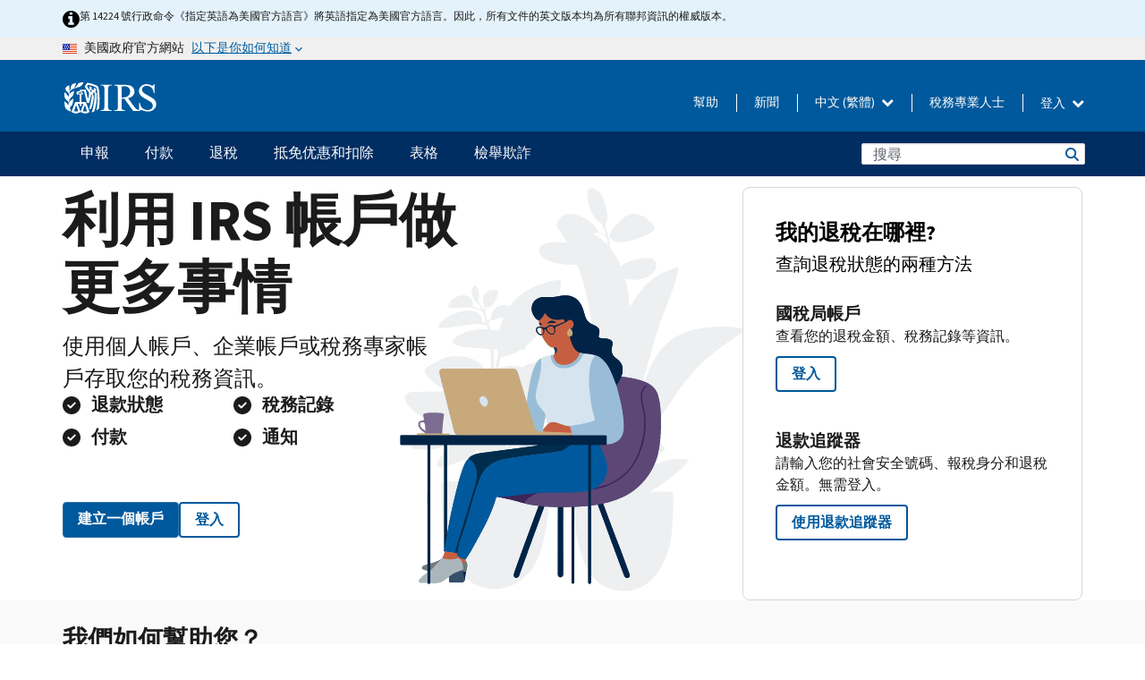

--- FILE ---
content_type: image/svg+xml
request_url: https://www.irs.gov/pub/image/woman-on-laptop.svg
body_size: 15800
content:
<?xml version="1.0" encoding="UTF-8"?>
<svg id="_x30_1" xmlns="http://www.w3.org/2000/svg" version="1.1" viewBox="0 0 1293.22 1543.86">
  <!-- Generator: Adobe Illustrator 29.3.0, SVG Export Plug-In . SVG Version: 2.1.0 Build 146)  -->
  <defs>
    <style>
      .st0 {
        fill: #5d4776;
      }

      .st1 {
        fill: #9bacc9;
      }

      .st2 {
        fill: #3e255a;
      }

      .st3 {
        fill: #d6a787;
      }

      .st4 {
        fill: #7d6c91;
      }

      .st5 {
        fill: #edeff0;
      }

      .st6 {
        fill: #d6e4ef;
      }

      .st7 {
        fill: #c9e6de;
      }

      .st8 {
        fill: #e6eef1;
      }

      .st9 {
        fill: #194868;
      }

      .st10 {
        fill: #002346;
      }

      .st11 {
        fill: #334f6b;
      }

      .st12 {
        fill: #c7a97b;
      }

      .st13 {
        fill: #727a7e;
      }

      .st14 {
        fill: #3d7c77;
      }

      .st15 {
        fill: #fcdcb9;
      }

      .st16 {
        fill: #abb6bc;
      }

      .st17 {
        fill: #00599c;
      }

      .st18 {
        fill: #a4dfc9;
      }

      .st19 {
        fill: #4d9693;
      }

      .st20 {
        fill: #002d4e;
      }

      .st21 {
        fill: #c6dee5;
      }

      .st22 {
        fill: #1b395a;
      }

      .st23 {
        fill: #83aeac;
      }

      .st24 {
        fill: #286f7b;
      }

      .st25 {
        fill: #c65f41;
      }

      .st26 {
        fill: #194d69;
      }

      .st27 {
        fill: #fbd2b2;
      }

      .st28 {
        fill: #99bdd7;
      }

      .st29 {
        fill: #fdfdfd;
      }
    </style>
  </defs>
  <path class="st7" d="M110.08,1152.29c0,12.58,0,25.15.01,37.73.92,1.28,1.85,2.55,2.77,3.83.23-13.76.46-27.53.69-41.29-1.16-.09-2.32-.18-3.48-.27Z"/>
  <path class="st23" d="M175.71,1065.89c-.41-.06-.81-.12-1.22-.18-.17,12.77-.33,25.55-.5,38.33.61.09,1.21.2,1.82.32-.03-12.82-.06-25.64-.1-38.46Z"/>
  <path class="st8" d="M122.3,1398.06c3.83-11.14.74-22.65,1.81-33.94-.61,0-1.21,0-1.82,0,0,11.31,0,22.62,0,33.93Z"/>
  <g>
    <path class="st5" d="M421.21,1026.38c-.97-4.04-1.98-8.06-3.35-11.99-3.89-10.95-10.35-20.68-18-29.36-6.51-7.4-13.78-14.09-21.05-20.72-5.08-4.63-8.53-7.53-15.03-9.69-2.51-.84-2.32-25.7-1.67-37.95,1.24-23.64.2-70.11,0-93.75-.03-3.97-.09-7.94-.04-11.91.03-3.28-.08-6.63-3.17-8.48-2.56-1.54-5.1-2.52-7.77-.74-2.94,1.97-1.61,7.18-1.69,10.24-.41,16.04-1.14,57.35-1.23,73.4-.08,15.15.88,30.88-.05,46.03-.34,5.6.68,12.72.28,16.74-.28,2.79-11.1-1.75-15.62-2.88-4.85-1.21-9.83-2.28-14.08,1.04-.43.73-4.96-3.72-8.24-6.53-5.02-4.19-9.67-5.55-20.01-6.17-3.43-.27-10.42-40.29-10.68-43.86-.15-2.16-.39-4.58-2.66-5.59-2.41-1.08-5.13.63-6.88,2.22-.24.22-2.82,2.58-2.81,2.58,7.89,8.87,6.02,13.52,8.72,25.15,2.51,16.74-1.95,20.65-7.61,21.55-15.16,2.22-28.53,12.56-41.21,21.24-11.55,7.92-23.62,15.39-33.63,25.29-8.32,8.22-14.38,18.36-21.66,27.45-5.82,7.26-12.36,14.1-16.93,22.28-3.27,5.85-10.26,16.32-6.77,23.37,5.39,10.89,24.16,2.68,32.29.61,28.23-7.2,56.24-16.26,81.39-31.99,3.19,16.02,6.38,32.04,9.56,48.05,1.57,7.89,3.14,15.79,4.71,23.68.94,4.73,2.09,15.21,3.59,19.7,1.1,3.29,8.73,3.66,8.54-1.55-1.6-21.46-7.86-45.51-12.11-66.57-2.07-10.26-5.91-27.89-4.26-29.23,5.02-4.09,7.49-6.74,11.9-10.61,6.14-5.39,11.46-9.88,13.52-8.76,5.18,2.81,5.78,23.54,6.33,31.52,1.3,18.87,2.72,37.73,4.16,56.6.37,4.8,1.47,9.5,1.96,14.28.37,3.6-1.34,10.84.24,13.93,1.48,2.9,6.89,2.75,9.13,1.12,1.4-1.02,2.18-2.58,2.14-4.3,2-6.11,4-12.24,6.09-18.65,1.06,6.19,1.35,14.39,1.07,20.67-.05,1.12.31,3.48,1.49,3.91,3.09,1.12,8.1,1.28,8.56-1.49,1.67-10.04.44-27.14.68-32.38.79-16.95,1.59-33.91,2.38-50.86,1.02.77,2.18,1.3,3.39,1.75,2.82,1.6,5.7,3.1,8.64,4.45.34,5.42.91,21.68.9,34.63,0,6.47.1,18.75.1,25.22,0,3.28.51,15.43,1.57,19.23.71,2.56,7.91,3.24,8.56.19.74-3.53-.68-19.72-.69-26.55.24-13.13.39-26.25.78-39.37.09-2.98-1-6.88,1.7-8.5,5.42,1.54,11,2.5,16.69,2.62-1.89,21.63-9.56,47.03-9.92,68.83-.05,2.92,2.48,4.37,5.21,4.28,5.28-.17,5.58-6.51,7.25-14.88,1.62-8.11,3.22-18.6,4.44-26.75,1.63-10.85,2.82-18.45,5.98-32.41,2.2.05,6.99-.96,9.11-1.49,5.01-1.24,8.46-1.51,13.3-3.38,5.91-2.28,3.56-9.95,2.47-14.51ZM318.05,1090.78c-2.21-22.05-4.19-41.83-6.17-61.62l-.38-18.37c3.53,3.35,6.42,5.43,8.56,7.07,4.07,3.14,9.34,6.94,13.66,9.79l.23,5.02c-5.12,18.7-10.23,37.4-15.9,58.11Z"/>
    <path class="st5" d="M347.29,711.87c-6.85-.13-1.83-86.43-5.83-86.49,4.19.06,8.38.13,12.58.19.83,28.75,1.66,57.49,2.49,86.24-3.07.02-6.14.04-9.23.07Z"/>
    <path class="st5" d="M318.58,802.83c-2.23-14.51-3.97-27.79-17.86-31.25-9.07-2.26-20.89-4.41-30.13-5.58-10.93-1.39-27.3-4.37-13.39-21.21,9.93-12.02,5.92-8.08,18.97-16.74,16.14-10.7,26.63-18.83,44.28-25.25-12.36-23.21-39.68-36.64-64.37-42.12-17.86-3.96-36.48-5.43-54.71-3.61-16.34,1.64-29.68,6.44-43.89,14.34-14.66,8.15-29.88,14.71-44.09,23.78-6.41,4.09-12.62,8.16-10.44,16.61,2.37,9.17,11.85,19.33,17.98,26.28,23.91,27.11,57.54,44.84,93.24,50.02-28.8-4.18-58.9-3.09-87.9-2.71-20.04.26-40.01.64-60.03,1.43-7.86.31-16.96.6-24.3,4.21-32.91,16.19,19.47,66.44,34.75,76.93,22.25,15.27,47.99,24.67,74.8,27.61,28.06,3.08,53.15-3.81,80.64-6.6,14.26-1.45,28.12-2.62,41.3,3.68,2.06.98,4.46,1.82,6.34,3.11,5.49-8.07,17.63-3.35,24.37-10.24,6.35-6.49,7.59-17.08,9.57-25.52,4.06-17.25,7.8-38.1,4.86-57.17Z"/>
    <path class="st5" d="M515.34,675.41c47.04-8.66,91.81-6.21,131.22,25.39,7,5.61,6.93,9.45,1.6,15.84-10.76,12.9-20.28,26.87-33.13,37.95-10.39-8.75-21.54-6.45-34.93-8.68-12.65-.74-29.01,2.03-39.43,4.09-19.76,3.91-29.85,6.07-45.76,20.46-1.5-.71-8.73-3.12-8.93-4.09-4.65-23.15-16.18-48.87-29.51-67.73,6.42-3.62,12.84-7.23,19.26-10.85,13.2-4.13,26.41-8.26,39.61-12.39Z"/>
    <path class="st5" d="M579.1,740.73c14.25-1.26,25.55,5.11,35.94,13.86-2.63,3.25-5.26,6.5-7.9,9.75-28.31,28.03-60.7,50.45-95.53,69.51-7.67,3.58-15.35,7.17-23.02,10.75,3.96-24.44,7.51-48.87.83-73.48-.49-1.8.98-4.12,1.53-6.21,4.46-1.8,9.04-3.33,13.34-5.44,23.61-11.61,48.63-17.45,74.81-18.75Z"/>
    <path class="st5" d="M585.9,983.76c-17.19-19.48-36.91-36.82-58.97-50.6-4.96-3.1-10.12-6.18-15.44-9.11-18.31-10.06-38.54-18.18-59.12-18.31-24.58-.16-41.2,21.52-31.82,44.26,2.14,5.18,2.8,9.59,2.4,13.67-2.5,7.33-7.99,12.84-12.82,18.69-5.87,7.12-9.74,15.41-13.95,23.56-2.35,4.56,4.95,7.75,7.3,3.2,2.23-4.32,4.39-8.69,6.72-12.96,1.95-3.56,4.4-6.74,7-9.84,3.91-4.65,8.05-9.27,10.92-14.63.95-.56,1.96-1.03,3.07-1.3,6.88-1.66,12.79,3.02,18.29,6.36,5.87,3.56,12.06,6.56,18.27,9.47,19.64,9.21,40.66,16.12,62.39,17.75,12.38.93,24.85-.36,37.06-2.45,10.13-1.74,30.84-4.03,18.71-17.78Z"/>
    <path class="st5" d="M580.66,381.32c-16.13,1.7-31.76,6.51-47.29,10.96-70.17,20.09-126.97,71.42-150.2,141.09-9.46,28.37-17.65,57.73-16.04,88.11.48,9.08.82,22.66,2.64,31.11-5.23,20.9-9.22,42.09-11.93,63.47-.86,6.78,9.63,8.47,10.5,1.66,2.43-19.17,5.94-38.17,10.4-56.97,9.19-.46,25.36-6.13,36.93-9.69,16.42-5.05,31.38-13.23,45.49-23.71,44.92-33.38,77.01-76.77,102.92-126.27,16.72-31.95,28.54-66.44,33.21-102.26,2.55-19.58,2.42-19.49-16.63-17.48Z"/>
    <path class="st5" d="M489.63,769.7c-2.44-12.16-6.14-24.07-11.06-35.51-9.59-22.33-15.1-39.17-41.34-42.41-26.29-3.25-51.43,5.69-77.23,8.94-14.07,1.77-28.27.86-42.38,2.15-10.9.99-21.06,3.86-30.81,8.78-14.47,7.31-43.12,22.65-38.34,43.1,4.33,18.52,31.33,16.05,45.44,20.24,11.17,3.32,19.56,12.22,27.73,20.09,9.04,8.7,17.88,17.55,27.9,25.13,18.83,14.25,40.22,25,62.56,32.55,11.25,3.8,22.72,6.32,34.25,9.07,10.49,2.5,22.94,6.47,33.13.83,7.65-4.24,9.47-12.77,10.52-20.77,1.56-11.87,3.09-23.72,3.15-35.72.06-12.26-1.13-24.48-3.54-36.46Z"/>
    <path class="st5" d="M490.95,764.92c-.06-.89-.06-1.77-.02-2.66,15.91-14.39,36.34-17.28,56.1-21.19,10.43-2.06,21.35-6.68,32.08-.34-26.18,1.3-51.2,7.13-74.81,18.75-4.3,2.12-8.89,3.64-13.34,5.44Z"/>
    <path class="st5" d="M277.44,912.56c-6.67-9.45-14.96-15.62-25.68-19.85-2.95-1.17-5.83-2.52-8.84-3.52-1.72-.57-3.47-.94-5.25-1.28-9.24-1.74-18.39-1.98-27.61.06-6.48,1.43-12.78,3.52-19.12,5.46-4.84,1.48-9.77,2.7-14.54,4.42-5.93,2.15-11.57,5.02-17.54,7.07-7.56,2.59-15.11,5.21-22.77,7.47-4.7,1.38-9.33,2.99-13.88,4.81-9.04,3.61-17.72,8.08-25.95,13.27-5.06,3.19-10.12,6.78-14.89,10.53-12.17,9.59-20.88,23.22-26.36,37.59-1.39,3.64-1.32,7.89,1.2,11.03,2.99,3.72,8.12,4.33,12.53,5,2.63.4,5.29.67,7.95.79,4.57.2,9.12-.46,13.69-.4,10.75.14,21.51.42,32.26.04,6.68-.24,13.41-.51,20.01-1.72,6.57-1.2,12.75-3.65,19.02-5.87,8.62-3.06,17.64-4.86,26.2-8.1,4.49-1.7,8.92-3.54,13.29-5.51,4.48-2.02,8.93-4.6,13.56-6.49,21.64-8.86,54.81-18.04,65.01-41.81,2.15-5.01.64-8.82-2.3-12.98Z"/>
    <path class="st5" d="M504.25,944.42h-48.52c18.56-6.77,33.66-6.51,48.52,0Z"/>
    <path class="st5" d="M399.68,1049.11c4.93-3.48,9.19-4.25,16.13-4.44,30.32-.81,58.72,17.87,75.26,42.43,8.58,12.75,6.07,17.8-8.64,20.93-22.61,4.81-53.88-2.19-72.89-15.26-3.47-2.38-6.49-5.3-9.39-8.32-2.28-2.37-7.1-5.88-8.4-8.82-2.83-6.43-3.14-12.76.12-18.34,2.6-4.46,4.65-5.95,7.81-8.18Z"/>
    <path class="st5" d="M461.07,604.36c-4.38-4.54-9.85-7.77-14.54-11.95-5.86-5.22-12.4-9.64-19.23-13.48-20.04-11.26-43.53-14.02-66.03-16.11-5.69-.53-11.36-1.23-17-2.17-2.25-.38-5.22-7.44-6.71-12.65-1.22-4.28-1.98-11.6.42-15.48,1.38-2.23,3.46-4.2,5.75-5.48,3.45-1.93,7.97-1.22,11.71-2.57,4.21-1.52,8.11-3.85,12.46-5.02,7.33-1.97,14.92-2.56,22.45-3.24,8.34-.75,16.67-1.66,24.96-2.86,5.56-.81,10.97-2.39,16.57-2.94,3.71-.36,8.7-.57,10-4.85,1.79-5.9-4.88-10.27-8.65-13.53-6.03-5.21-11.7-10.82-18.24-15.41-8.62-6.04-21.79-7.02-31.86-5.18-24.04,4.39-39.17,23.5-39.86,50.72.01.12-4.04,2.05-4.37,2.23-.51.28-5.63,4.15-5.21,4.23-1.85-.37-2.93-2.15-3.64-4.6q-.42.47,0,0c-1.38-7.41-3.47-14.55-6.14-21.42-.17-4.29-.41-8.63.11-12.87.49-4.02,1.74-7.94,3.64-11.52,9.06,2.38,16.74-2.76,22.96-9.6,8.63-9.49,12.54-21.42,16.55-33.25,5.57-16.46,3.66-18.99-14.12-18.88-20.28.12-37.77,13.38-38.33,34.55-.13,4.95.37,10.13,1.63,14.93.52,1.99,1.23,3.94,2.3,5.71.27.44,4,4.79,4.18,4.44-1.98,3.85-3.4,7.94-3.99,12.27-.11.82-.15,1.66-.21,2.49-3.73-7.37-8.09-14.43-12.99-21.15-3.43-4.71-6.71-9.82-7.85-15.63-1.53-7.8,2.71-15.15,2.83-22.87.13-8.45-3.1-16.51-6.82-23.94-4.96-9.91-8.6-9.87-14.62-.51-3.99,6.22-5.97,13.66-5.12,21.04,1,8.68,6.12,15.99,9.72,23.72,3.49,7.49,11.46,11.27,16.03,17.92,3.18,4.63,7.38,11.44,8.91,16.82-10.72-3.04-22.3-7.23-32.82-10.22.33-.46.63-.97.89-1.55,2.59-5.76,2.05-11.95-.38-17.66-2.21-5.17-4.81-11.08-9.64-14.49-17.79-12.57-44.47-6.77-60.31,6.02-6.75,5.45-12.25,12.47-15.55,20.52-3.55,8.66-3.27,12.94,8.04,12.49,21.37-.85,42.78-.42,64.17-.91,6.06-.14,12.13.55,17.96,2.21,7.71,2.19,12.84,3.57,20.57,6.01,3.53,1.12,10.79,5.3,12.46,8.74,1.67,3.43,3.27,6.89,4.75,10.41,3.23,7.67,4.33,16.01,5.22,24.22.11.98.26,1.96.46,2.93-7.37.19-11.33.04-13.72-1.87-.23-.22.27-3.74.27-4.2,0-1.62-.11-3.24-.31-4.84-.4-3.26-1.21-6.48-2.46-9.53-2.44-5.97-6.59-11.13-11.93-14.76-6.56-4.44-14.42-6.39-22.08-7.99-8.5-1.77-17.29-.99-25.81.17-10.82,1.46-21.44,4.33-31.67,8.1-23.4,8.62-47.6,21.39-61.65,42.93-4.93,7.57-4.42,10.57,5.5,10.77,24.66.5,48.69-4.57,73-7.13,14.01-1.47,27.87-4.08,41.87-5.55,11.4-1.19,23.31-2.16,34.63.17,4.31.88,8.65,1.42,13.04,1.73,2.24.16,4.52.16,6.05,2.09,1.94,2.44,1.94,6.28,2.3,9.1.35,2.78-.52,4.79-3.5,4.85-5.14.1-10.33-.15-15.48-.2-27.64-.23-56.12,5.81-80.57,19.19-7.09,3.88-13.84,8.39-20.13,13.47-10.48,8.46-10.31,14.32.78,21.76,12.86,8.62,30.79,9.3,45.7,10.82,14.86,1.51,29.78,2.29,44.69,3.22,14.55.91,29.07,3.52,43.64,3.77,16.61.29,33.65.62,50.37.18,8.65-.23,17.58,1.16,26.26,1.41,9.24.27,18.79-.02,28.15.08,6.21.07,13.79,1.87,17.56-4.52,4.71-7.98-2.63-18.29-7.99-23.85Z"/>
    <path class="st5" d="M444.33,797.25c-6.75-21.24-19.64-39.69-33.39-56.95-12.74-15.99-21.3-34.56-42.88-36.79-5.12-.53-16.27,4-11.16,3.72,10.55-.58,25.12,7.91,31.99,15.25,6.82,7.28,16.16,18.94,22.32,26.79,12.53,15.94,15.62,21.76,26.23,39.06,4.19,6.83,8.44,13.8,6.89,8.92Z"/>
    <g>
      <path class="st5" d="M524.45,1112.96c10.82-.67,23.51,1.4,23.51,1.4,9.25,4.41,7.21,17.06,7.39,25.77,1.44,70.68-7.22,140.02-26.94,207.88-8.07,27.78-17.4,56.06-34.04,80.03-41.87,60.29-126.18,96.35-195.56,62.29,4.46-3.91,13.51-15.4,17.86-22.32,23.92-38.04,23.96-72.56,26.23-115.51,2.3-43.5,2.17-86.81-4.46-130.02-7.25-47.23-27.38-70.23-74.78-79.24-29.58-5.62-58.61-14.33-88.17-20.09-5.51-1.07-7.73-4.63-7.25-10.19.68-5.05,139.92-.67,156.44-.72,57.75-.16,72.09.42,124.37.42,5.94,0,68.88.7,75.39.29Z"/>
      <path class="st5" d="M168.24,1253.72c-2.97-36.34-4.85-63.99-4.46-100.45.08-8.6-2.96-34.15,4.32-40.32.28,1.95,1.14,3.48,1.81,4.46,1.47,2.14,5.01,3.37,7.39,3.86,8.92,1.84,17.86,3.58,26.77,5.46,17.41,3.67,34.8,7.48,52.25,10.94,22.48,4.46,45.67,9.44,62.16,26.68,16.29,17.03,20.88,40.57,24.06,63.08,5.06,35.81,7.68,72.02,6.61,108.19-.94,32.12-3.07,65.16-12.54,96.04-2.38,7.76-5.25,15.36-8.67,22.72-3.1,6.66-6.31,13.43-10.74,19.33-3.68,4.89-8.4,18.07-16.15,17.49-6.42-.48-13.88-4.36-19.39-7.47-7.04-3.97-13.3-9.12-19.69-14.02-13.11-10.07-23.94-22.08-33.74-35.36-10.01-13.57-17.96-28.36-25.32-43.5-7.34-15.11-13.85-30.64-19.09-46.61-3.13-9.54-5.81-19.22-7.95-29.03-1.05-4.8-5.39-34.16-7.62-61.5Z"/>
    </g>
  </g>
  <g>
    <path class="st5" d="M744.55,1153.01c-13.19-10.45-26.37-20.89-39.56-31.34-14.22.43-28.14,4.38-42.54,3.16-6.23-.52-6.82,2.01-4.03,7.68,3.76,7.62,13.04,11.35,14.17,20.5,23.99,4.06,47.97,4.53,71.96,0Z"/>
    <path class="st5" d="M833.4,1025.51s.03.08.04.12c.33,1.05,10.35-6.8,10.55-7.75.77-3.67.38-11.52.58-17.55.49-15.28,1.63-31.87,1.96-47.15,1.12-53.28,5.99-106.53,15.02-159.06-2.99-.27-6.04-4.15-7.14-1.35-8.29,21.03-16.5,104.38-17.11,116.04-1.56,30.22-3.34,63.75-3.34,94.03,0,10.8,0,16.59-.56,22.67Z"/>
    <path class="st5" d="M845.57,1154.39c0-1.09-.09-2.17-.22-3.25,1.59-1.06,4.42-5.32,5.21-6.28,2-2.42,3.92-4.9,5.79-7.42,4.01-5.43,7.22-11.96,11.62-17.02,4.98-5.72,8.72-12.55,13.67-18.38,5.45-6.41,11.32-12.43,17.05-18.58,3.09-3.31,6.22-6.61,9.53-9.71,3.07-2.88,6.56-4.69,9.81-7.17,15.42-11.78,32.09-21.2,50.61-27.16,29.47-9.48,59.67-10.85,90.23-7.26,4.54,2.36,2.11,4.93.16,7.37-8.8,10.99-18.53,21.22-29.18,30.44-11.63,10.07-23.52,19.86-35.66,29.31-5.71,4.44-11.48,8.81-17.3,13.1-10.15,7.47-20.48,14.7-30.99,21.65-5.26,3.49-10.57,6.9-15.92,10.25-2.74,1.72-5.5,3.41-8.26,5.09-1.77,1.07-5.95,4.75-7.96,4.76-22.73.11-45.46.26-68.19.26Z"/>
    <path class="st5" d="M823.83,607.17c1.03-25.78,4.28-51.49,9.75-76.71,3.17-14.6,7.09-29.11,12.51-43.05,6.01-15.46,15.8-30.39,24.71-44.34,6.26-9.8,13.12-19.22,20.6-28.13,14.59-17.39,31.52-32.78,50.32-45.51,14.09-9.54,29.82-17.46,45.73-24.03,8.16-3.37,16.43-6.54,24.8-9.35,2.92-.98,13.01-4.74,12.04,1.74-8.67,57.52-34.68,111.97-54.89,166.01-21.51,57.54-38.13,116.72-54.32,175.93-5.98,21.87-12.81,43.5-18.36,65.49-3.29,13.04-4.58,28.04-13.22,38.95-7.02,8.86-22.94,18.2-32.27,7.18-4.91-5.8-6.04-14.17-8-21.25-3.87-14.04-6.03-28.47-8.35-42.83-2.98-18.49-7.29-36.77-9.15-55.43-2.14-21.48-2.76-43.11-1.9-64.68Z"/>
    <path class="st5" d="M806.02,1073.16c3.64-64.45,147.49-134.4,170.26-79.53-15.75,14.11-30.26,29.54-43.9,45.69-13.83,16.37-26.76,33.48-39.28,50.87-12.63,17.55-24.85,35.39-37.15,53.17-1.41,2.04-2.83,4.09-4.25,6.13-.6.87-1.52,2.11-2.61,2.63-3.19,2.62-7.35,3.56-11.4,3.71-3.23.11-6.85.3-10-.74-4.88-.59-9.68-2.09-13.8-4.87-19.52-13.18-10.12-56.44-7.88-77.06Z"/>
    <path class="st5" d="M841.11,1142.01c.29-1.39.59-2.78.88-4.17,1.48-6.94,3.01-13.88,4.4-20.82,4.3-21.49,8.38-43.02,12.72-64.51,8.77-43.43,15.44-87.37,27.39-130.09,1.18-4.22,2.46-8.41,3.76-12.59,1.05,1.34,2.16,2.67,3.43,3.94,1.35,1.35,2.85,2.55,4.43,3.68-3.21,10.52-6.1,21.11-8.61,31.76-12.56,53.34-24.08,108.21-33.2,162.25-1.33,7.91-2.86,15.78-4.15,23.69-.61,3.75-.2,15.49-4.17,17.54-2.09,1.08-4.81.11-6.23-1.62-2.04-2.49-1.24-6.21-.65-9.07Z"/>
    <path class="st5" d="M748.58,1072.19c-.72-1.35-1.44-2.7-2.17-4.04-10.09-18.57-21.67-36.28-31.97-54.73-6.44-11.53-12.55-23.24-18.06-35.24,6.34.45,6.85-4.27,8.1-10.45,3.75-18.62,16.26-22.74,29.66-10.27,7.75,7.21,16.93,5.56,25.75,8.97,6.15,2.38,14.41,5.86,20.42,8.82,1.4,1.47,3.89,4.05,6.06,6.51,6.08,7.22,12.58,16.63,18.23,25.17,11.71,17.93,11.8,40.04,13.89,57.8,3.3,28.04,1.62,56.26-4.7,83.75-.41,1.76-1.18,3.26-2.19,4.5-.56.43-1.16.83-2.04,1.37-2.17,1.33-3.21,1.82-5.28,2.49-.03.01-.06.02-.09.03-1.81.12-3.61-.28-5.17-1.22-1.48-1.99-2.61-1.48-4.25-3.32.13-.38-1.76-3.75-1.74-4.2-.32-1.61-.55-2.44-.87-4.05-.36-.99-1.93-3.79-2.46-4.92-4.33-9.26-7.69-14.41-13.02-23.15-4.34-7.11-7.79-12.94-13.17-19.39-5.57-6.67-10.82-16.78-14.93-24.45Z"/>
    <path class="st5" d="M758.41,1154.33c8.49-3.07,17.36-1.72,25.9-1.19,11.69.72,11.96-3.98,7.98-12.5-4.4-9.42-9.02-18.75-14.46-27.62-5.08-8.27-11.09-15.81-17.12-23.4-5.45-6.85-10.56-14.19-17.03-20.14-4.67-4.29-9.79-8.06-15.05-11.6-8.54-5.75-17.72-10.55-27.33-14.24-.48-.18-.96-.37-1.44-.55-20.82-7.73-43.37-10.72-65.51-9.62-2.09.1-4.24-.07-6.29.46-3.32.87-2.97,2.82-1.56,5.49.43.81.87,1.61,1.33,2.41,6.91,12.06,16.5,22.33,26.17,32.2,16.04,16.37,32.72,32.11,49.13,48.12.06.06.12.11.19.17,12.52,10.13,25.04,20.25,37.56,30.38.29.24.63.42.99.52,5.43,1.62,10.94,2.07,16.56,1.1Z"/>
    <g>
      <path class="st5" d="M519.52,267.52c2.21-12.3,12.38-17.45,23.54-20.47,3.08-.83,6.25-1.33,9.36-2.08,19.75-4.75,39.48-2.65,59.22-.83.86-.13,1.77-.19,2.77-.07,2.09.25,4.17.56,6.25.86.55.04,1.09.09,1.64.13.02.03.04.07.06.1,21.72,3.29,42.93,9.49,62.72,19.14,13.81,6.74,42.6,18.74,34.96,38.99-6.87,18.22-40.28,19.39-56.05,20.63-7.46.59-18.91,2.71-26.96.32-19.59,1.23-38.99-1.96-58.33-6.24-15.85-3.5-31.02-8.78-44.2-18.45-10.65-7.82-17.42-18.49-14.99-32.03Z"/>
      <path class="st5" d="M833.85,318.19c16.94-7.88,35.71-12.81,44.39-14.26,19.23-3.22,55.72-11.02,64.26,14.13,2.1,6.18,2.49,13.8-.13,19.86-1.89,4.38-4.83,8.55-7.8,12.27-7.15,8.98-16.6,15.83-27,20.58-21.72,9.92-45.66,10.08-68.76,5.82-9.14-1.69-27.44-1.69-33.88-11.11-14.83-21.68,11.75-39.31,28.93-47.3Z"/>
      <path class="st5" d="M584.83,168.24c1.78-6.28,19.51-28.31,43.58-28.83,23.03-.5,42.49,9.76,62.05,19.87,12.63,6.53,22.41,16.54,27.47,21.98,5.05,5.44,12.04,13.19,11.95,20.46,0,.61-.08,1.18-.19,1.72,6.09,2.47,12.31,4.65,18.26,7.46,4.39,2.08,8.61,4.52,12.39,7.59.65.53,1.27,1.09,1.9,1.64-1.07-4.07-2.12-8.02-2.94-11.1-1.56-5.9-4.63-21.99-12.72-30.58-8.09-8.59-21.01-17.13-26.92-26.13-14.98-22.81-18.43-37.79-23.73-64.24-2.02-10.1-3.67-34.67,5.79-39.64,9.86-5.19,24.29,4.13,32.7,11.57,19.4,17.19,24.44,43.67,29.06,68.08,2.63,13.9,7.19,28.62-1.42,41.74-5.11,7.78-3.35,13.53-.82,21.41,2.96,9.21,6.98,24.4,9.5,35.08,1.08-2.03,2.79-3.71,4.88-4.66-2.75-12.79,10.59-26.8,18.08-35.53,11.46-13.38,24.33-25.64,38.2-36.53,26.43-20.76,63.54-5.81,85.04,13.61,6.83,6.17,13.96,12.34,18.93,20.16,9.1,14.32-11.53,25.41-21.84,30.44-24.91,12.15-51.6,21.32-78.84,26.67-.32.06-.65.13-.98.19-19.39,3.71-44.25,5.31-56.32-13.54-.59-.93-1.06-1.87-1.45-2.82-1.1.56-2.06,1.38-2.79,2.43-.16.23-.31.47-.45.71-.03.05-.04.07-.05.08,0,.01-.01.03-.04.09-.06.13-.12.25-.18.38-.11.26-.22.52-.31.78-.04.13-.09.27-.13.4,0,.03-.04.16-.06.22-.26,1.15-.25,1.96,0,3.08.06.27-.01.54-.13.78.27,1.28.48,2.39.61,3.24.92,5.74,3.38,23.68,2.92,29.86-2.6-.87-4.05-1.16-6.4-2.37l.21.05c-.93-10.72-2.52-25.23-4.55-33.04-.49-1.87-1.01-3.89-1.55-5.95-1.62-1.59-3.29-3.13-5.06-4.55-3.83-3.07-8.1-5.49-12.56-7.54-5.64-2.59-11.49-4.67-17.24-7.01-.89,1.36-2.33,2.54-4.53,3.61-4.2,2.04-17.46,3.72-27.18,4.91-9.72,1.19-29.79-1.16-45.07-4.76-15.28-3.6-39.84-12.94-58.3-23.32-5.79-3.26-10.56-11.91-8.78-18.19Z"/>
    </g>
    <path class="st5" d="M665.52,892.17c4.25-13.85,17.94-22.36,33.42-14.45,18.23,9.32,32.83,24.48,45.53,40.28,12.97,16.14,20.7,28.58,30.17,46.98.85,1.65,4.84,8.61,5.66,10.27-6.01-2.97-12.52-4.72-18.67-7.1-8.83-3.41-19.1-1.78-26.85-8.99-13.4-12.47-25.41-8.37-29.16,10.24-1.24,6.17-2.91,9.23-9.24,8.77,0,0-2.18-3.22-3.62-5.96-1.75-3.32-4.07-7.33-5.72-10.7-2.43-4.98-4.94-9.93-7.33-14.93-4.27-8.91-7.69-18.18-10.81-27.55-2.92-8.77-6.2-17.62-3.36-26.87Z"/>
    <path class="st5" d="M794.18,1064.06c-.45-.42-.89-.84-1.34-1.25.4.46.8.93,1.19,1.39,0,0,.14-.14.14-.14Z"/>
    <path class="st5" d="M656.87,190.52c.46-2.37,48.16,15.94,52.93,18.54,43.44,23.72,74.08,57.74,96.37,101.56,15.98,31.42,27.4,68.16,33.14,102.88,3.6,21.79,6.29,43.71,8.25,65.7,3.69,41.24,4.85,82.74,4.85,124.11-.01,49.04-4.15,97.25-14.2,145.31-2.53,12.1-7.22,23.47-16.17,32.22-8.03,7.84-24.25,12.16-24.25,12.98,0,8.1,1.48,48.09,3.08,80.29,1.41,29.19,3.56,58.39,4.62,87.59,1.29,23.97,1.72,40.21,3.01,64.18.39,7.23,2.19,30.97,2.6,38.19.91,15.92,2.64,25.79,4.05,41.67.38,4.25,5.17,51.8,4.05,52.08-13.83,3.49-15.96-10.68-16.2-25.17-.29-17.36-1.38-52.69-3.18-75.23-1.74-21.7-2.31-68.4-3.11-83.16-1.66-30.75-2.63-56.53-4.7-87.27-1.74-25.75-2.65-44.66-3.76-67.42-.58-11.86-2.03-23.15-2.89-28.65,2.8-34.24-6.54-62.98-8.68-96.93-1.99-31.63-10.04-63.88-12.73-95.49-4.09-48.15-8.88-94.57-15.62-142.36-6.81-48.24-14.02-95.87-29.51-142.36-8.73-26.2-19.65-51.72-34.14-75.23-4.75-7.71-29.75-37.92-27.78-48.03Z"/>
    <path class="st5" d="M785.14,792.24c7.15-1.21-1.34-58.31-7.44-122.27-5.84-61.24-12.88-122.37-21.05-183.34-7.98-59.58-15.24-120.16-34.32-177.42-8.47-25.42-19.88-49.88-33.75-72.8-4.83-7.98-9.55-16.1-15.42-23.38-3.34-4.14-13.38-22.33-12.12-21.86-22.18-8.43-45.87-8.03-68.84-11.86-3.37.92-8.2-2.13-10.03,1.7-1.81,3.8,12.26,19.45,14.56,22.93,25.94,39.34,45.4,80.19,62.2,124.54,42.44,112.09,52.9,234.97,77.54,351.67,4.71,22.33,8.72,44.9,15.76,66.66,4.11,12.7,13.87,48.65,32.93,45.44Z"/>
    <path class="st5" d="M889.49,896.05c4.74-30.88,21.71-58.08,33.46-86.95,7.73-18.99,14.72-37.81,24.84-55.73,9.54-16.9,20.13-33.38,30.98-49.47,21.42-31.75,49.1-58.62,77.88-83.69,24.68-21.5,52.93-31.98,83.5-39.51.59-.23,1.18-.48,1.78-.71.79-1.05,1.5-2.13,2.09-3.27.47-7.43-.23-15.03,1.67-22.25.4-1.51,1.67-2.63,3.23-2.73,37.81-2.54,75.62-4.56,114.3,7.21,2.86.87,3.43,4.69.95,6.36-5.42,3.66-9.93,6.69-14.41,9.76-42.48,29.13-84.75,57.63-124.02,91.08-27.61,23.52-51.21,51.14-73.97,79.25-18.22,22.5-34.72,46.39-50.01,70.96-.05.07-.1.15-.15.22-20,26.15-34.8,56.15-57.53,80.21-8.92,9.44-44.64,47.3-54.76,20.69-2.82-7.42-2.78-14.56.18-21.44Z"/>
    <path class="st5" d="M1142.41,594.46c43.4-20.25,55.17-40.9,54.98-44.56-39.93-2.31-101.13,6.19-124.35,12.73-68.26,19.22-111.39,58.69-144.17,120.95-15.69,29.79-30.88,73.02-37.04,105.9-6.13,32.74-12.15,57.87-14.52,97.66-.46,7.66-.14,27.34,9.32,31.97,4.38-.49,4.4-7.48,7.14-14.66,13.31-34.92,31.8-74.54,50.93-109.38,25.38-46.21,55.64-89.33,89.7-129.44,29.55-34.79,65.58-54.93,108.03-71.18Z"/>
    <g>
      <path class="st5" d="M644.28,1174.58c.51-24.92.07-24.92,25.56-25.11,70.14-.54,140.28-.26,210.42-.21,40.47.02,81.05-.74,121.52.24.44,5.13-1.61,8.41-6.7,9.4-27.29,5.32-54.11,13.36-81.42,18.55-43.77,8.32-62.36,29.56-69.05,73.18-6.12,39.9-6.24,79.9-4.12,120.07,2.09,39.66,2.13,71.55,24.22,106.67,4.02,6.39,12.37,17.01,16.49,20.61-39.67,19.47-92.02,13.07-129.84-7.89-45.76-25.37-68.22-75.47-82.19-123.53-18.21-62.67-26.21-126.71-24.88-191.98Z"/>
      <path class="st5" d="M1001.78,1279.48c2.74-33.56,4.48-59.09,4.12-92.76-.07-7.94,2.73-31.53-3.99-37.23-.26,1.8-1.05,3.22-1.67,4.12-1.36,1.98-4.63,3.11-6.82,3.56-8.24,1.7-16.49,3.31-24.72,5.04-16.08,3.39-32.13,6.91-48.25,10.1-20.76,4.12-42.18,8.72-57.4,24.64-15.05,15.72-19.28,37.47-22.22,58.25-4.67,33.07-7.09,66.51-6.11,99.91.87,29.66,2.84,60.17,11.58,88.69,2.2,7.16,4.84,14.19,8,20.98,2.86,6.15,5.83,12.4,9.92,17.85,3.4,4.51,7.76,16.69,14.92,16.15,5.93-.45,12.82-4.02,17.91-6.9,6.5-3.67,12.28-8.42,18.18-12.95,12.11-9.3,22.11-20.39,31.16-32.65,9.24-12.53,16.59-26.19,23.38-40.17,6.78-13.95,12.79-28.3,17.63-43.04,2.89-8.81,5.36-17.75,7.34-26.81.97-4.44,4.98-31.55,7.04-56.8Z"/>
    </g>
  </g>
  <g>
    <path class="st21" d="M96.29,890.74c8.8-.03-.03-18.07,2.34-22.74,1.32-2.6,3.96-3.13,7.5-3.75,19.53-3.45,37.12-2.68,56.73-.72,7.51.75,11.35,2.32,9.96,9.26-1.21,6.04-1.48,11.6-2.33,17.7-.32,2.25-5.36,48.58-3.48,48.67-20.25-1.03-40.56.47-60.81-.54-2.05-5.02-7.3-6.37-11.01-9.48-7.86-6.58-15.79-15.06-15.44-26.07.29-9.24,8.14-12.31,16.56-12.33ZM89.6,914.12c4.45,6.11,8.98,9.89,16.67,13.72-.56-7.54-1.22-13.13-2.02-19.42-.44-3.45-.69-10.36-5.21-11.25-7.62-1.5-14.57-.2-12.5,8.89.12.55.64,4.74,3.06,8.06Z"/>
    <path class="st3" d="M74.68,944.18c39.24-.04,81.82.55,121.06.51,0-4.72-1.11-6.39-6.39-6.39-26.12,0-50.57-.28-66.68-.28s-28.9-.28-36.68-.28c-6.95.28-13.28-.77-11.31,6.44Z"/>
  </g>
  <g>
    <path class="st10" d="M846.31,1447.1c-1.28-3.71-4.54-12.65-5.88-16.34-2.77-7.6-5.53-15.19-8.3-22.79-7.79-21.37-15.78-42.66-23.82-63.93-4.08-10.79-8.37-21.49-12.55-32.24-13.79-35.5-26.86-71.42-40.08-107.13-2.85-7.7-6.18-15.75-6.18-15.75-5.28,1.39-13.89,3.89-18.27,5.6,1.28,3.42,2.57,6.82,3.84,10.25,16.69,42.77,31.8,86.23,47.69,129.3,14.5,39.3,29.92,80.27,44.61,119.5,2.76,6.13,6.67,11.46,14.8,8.13,6.91-2.84,6.25-8.54,4.17-14.59Z"/>
    <path class="st10" d="M446.36,1453.7c10.19-29.2,24.17-66.68,30.84-84.74,6.67-18.06,42.15-115.89,61.13-167.96-7.19-1.04-13.71-1.74-20.94-2.4-.42,1.56-.83,2.81-1.74,5.58-20.35,55.4-40.74,110.79-61.13,166.18-9.61,27.27-17.16,48.29-26.77,75.56-1.67,6.67-2.5,12.78,4.17,15.28,6.67,2.5,11.91-1.28,14.45-7.5Z"/>
    <path class="st10" d="M605.83,1452.11c.08-8.69.16-17.37.24-26.06-.16-47.77-.38-95.54-.44-143.31-.02-17.34.09-34.69.21-52.03.03-4.25.06-8.5.08-12.75,0-1.17.32-15.41.02-15.41-6.17.1-12.79.11-18.96.21-.12,82.56-.11,166.81-.23,249.38,2.14,11.28,17.42,9.89,19.08-.03Z"/>
    <path class="st24" d="M494.87,1162.91c10.14-6.23,21.4-10.25,33.09-12.81,9.47-1.06,18.3-7,28.34-3.76,1.71,2.14,4.15,1.7,6.42,1.77,24.47.71,49.08.72,73.55,1.43,3.68.04,4.79.21,10.21,0,14.27-.73,28.99-2.27,43.61-3.36,3-.22,9.73-2.06,13.15-4.2-.07-.05-.05-.14.12-.29,16.31-13.82,61.14-69.41,56.12-89.47-6.71-26.84-8.34-30.84-18.89-53.9-3.61-7.22-7.78-13.89-11.11-20.84,12.52-.68,23.31-.71,35.84-1.39,4.59-.74,9.65-.63,14.17-1.67,29.84-6.81,44.02-26.87,45.01-57.51.68-21.08-2.34-40.94-5.56-61.68-4.85-31.24-13.64-61.19-21.67-91.69,6.66-10.45,15-21.15,19.83-32.58,23.39,2.82,46.63,6.48,69.21,13.4,28.89,8.86,54.22,22.13,63.99,53.81,9.96,32.31,10.67,70.14,10.45,103.67-.23,36.4-2.07,73.16-10.33,108.72-15.62,67.26-63.15,126.98-125.47,156.84-76.58,36.69-165.89,38.13-249.11,37.36-7.72-.07-36.7-1.43-52.51-3.33-9.85-1.18-39.59-4.38-57.46-10.12,5.45-13.75,17.3-21.19,29.01-28.38Z"/>
    <path class="st22" d="M368.39,1168.18c26.88,4.79,65.38,13.55,80.3,18.59,5.6,1.89,11.44,3.04,17.18,4.53,5.45-13.75,17.3-21.19,29.01-28.38,10.14-6.23,21.21-9.77,32.9-12.34-3.32-3.41-7.47-2.69-11.16-2.28-37.12,4.12-80.77,12.7-110.26,14.78-12.19.94-31.95,2.5-37.96,5.11Z"/>
    <path class="st19" d="M741.82,1129.93c-11.78,3-22.82,9.03-35.41,8.73-.06,1.12-.13,2.25-.2,3.37,33.58-1.86,64.34-13.18,92.76-30.17,55.74-33.33,84.48-85.16,99.06-146.84,10.38-43.91,9.52-87.26-.97-130.84-2.39-9.94-4.02-20.16-4.86-30.35-1.09-13.35,5.04-24.39,13.37-34.36,2.03-2.44,5.5-3.9,5.61-7.81-11.61,3.49-22.5,20.65-23.3,35.74-.95,17.83,3.26,35.06,7.14,52.03,11.55,50.58,3.87,99.09-12.06,147.32-9.97,30.2-24.82,57.54-47.11,79.96-26.16,26.32-57.28,45.03-94.04,53.21Z"/>
  </g>
  <g>
    <g>
      <g>
        <path class="st10" d="M196.61,1451.87c1.14-4.71,1.98-7.62,2.25-7.73,18.14-6.99,35.96-5.25,54.3-6-1.08,7.09-2.49,14.74-3.56,21.83-.93,5.36-1.29,8.38-2.2,12.38-1.08,4.77-6.3,4.72-11.79,3.11-9.4-2.75-12.81-3.49-20.16-5.95-4.67-1.56-18.24-5.57-20.29-8.15-1.06-1.33.12-4.01,1.45-9.5Z"/>
        <path class="st14" d="M95.44,1420.64c5.38-4.21,14.19-6.42,19.5-8.17,5.29-1.74,14.51-4.16,21.1-5.87,7.08-1.84,20.14-8.15,29.14-12.58,13.27-6.53,17.88-9.1,33.71-15.95,4.58,7.5,16.95,12.99,31.22,15.32,4.74.61,9.45-.56,11.95.27,4.4,1.47,8.55,4.35,11.08,8.18,3.18,4.82,4.22,8.24,4.49,13.46.15,2.81-.27,8.52-1.16,13.12-.93,4.8-1.74,10.38-3.75,10.37-18.4-.07-37.06-.62-54.3,6-2.74.02-6.43,1-9.03,1.68-9.24,2.43-18.57,6.38-28.62,4.7-13.01-2.16-15.73-4.24-28.3-8.18-9.73-3.05-16.19-5.82-21.61-7.41-3.45-1.01-11.38-3.64-14.68-5.12-4.32-1.93-3.94-7.34-.76-9.83Z"/>
      </g>
      <path class="st25" d="M212.87,1366.5c-2.58,4.73-8.48,13.97-15.3,18.11,4.61,10.56,39.29,25.95,50.17,24.06,1.36-3.93,2.56-13.47,6.46-18.77-11.88-6.57-29.72-16.51-41.33-23.4Z"/>
      <g>
        <path class="st10" d="M191.64,1466.83c-.42-5.42-.55-8.82-.32-9.03,15.32-13.89,33.15-18.38,50.68-25.69,1.25,7.93,2.36,16.58,3.61,24.51.83,6.04,1.46,9.38,1.88,13.96.5,5.47-4.57,7.26-10.42,7.5-10,.42-13.54.83-21.46.83-5.03,0-19.47.56-22.3-1.46-1.46-1.04-1.18-4.31-1.67-10.63Z"/>
        <path class="st19" d="M83.49,1469.54c3.85-6.39,11.67-11.88,16.25-15.63,4.57-3.74,12.71-9.59,18.55-13.75,6.26-4.48,16.88-15.84,24.17-23.76,10.75-11.67,14.38-16.05,27.51-28.97,6.86,6.36,20.63,7.8,35.22,5.21,4.79-1.04,8.98-3.96,11.67-3.96,4.74,0,9.69,1.59,13.38,4.77,4.64,4,6.75,7.28,8.71,12.74,1.05,2.94,2.5,9.17,3.13,14.38.65,5.44,1.67,11.67-.28,12.37-17.85,6.47-36.12,12.52-50.68,25.69-2.65.99-5.91,3.35-8.2,5-8.16,5.87-15.93,13.39-26.21,15.18-13.3,2.32-16.62,1.08-30.07,1.35-10.42.21-17.57-.44-23.34-.21-3.67.15-12.2.17-15.88-.23-4.81-.52-6.19-6.41-3.92-10.19Z"/>
      </g>
      <path class="st26" d="M185.95,1295.98c-1.88,12.41-10.4,51.4-13.76,69.44,3.54,1.04,8.34,2.08,13.75,2.92,15.63,1.46,16.67,2.08,31.47,3.96.14-2.32-.21-9.17,1.11-17.5,21.44-71.31,41.37-141.81,62.77-213.13,5.99-19.97,13.47-39.69,10.72-61.14-1.64-12.78-4.14-24.96-11.94-36.21-4.76-6.87-14.25-9.1-16.03-18.15-6.63,6.33-13.02,16.05-16.25,23.5-8.88,18.87-19.11,54.47-23.44,71.46-15.67,58.04-27.9,115.68-38.41,174.86Z"/>
      <path class="st22" d="M264.05,1026.16c1.77,9.04,11.26,11.28,16.03,18.15,7.8,11.25,10.3,23.43,11.94,36.21,2.74,21.45-4.73,41.16-10.72,61.14-21.39,71.32-42.67,142.68-64.11,213.99-1.53,5.07-1.65,10.19-3.52,15.36.62,3.38,1.64,4.58,2.5,8.17,4.98.13,4.88-1.75,5.16-4.4.72-6.66,3.41-13.28,3.86-19.28,1.44-19.18,10.42-35.63,16.01-53.23,14.55-45.83,28.02-91.96,41.07-138.23,6.47-22.95,14.22-45.56,23.55-67.63,15.27-36.13,43.24-55.81,80.37-64.22,29.05-6.58,58.7-9.47,88.07-14.08,39.18-6.15,83.72-8.97,122.69-16.45,12.73-2.44,27.34-15.12,37.51-23.06-3.95-.23-8.34-1.39-14.73-1.39-11.57,0-23.89,0-35.56-.28-7.47-.12-21.67.28-29.45,0-12.7.82-17.23.28-27.23.28-3.17-.67-12.91-.01-15.57,3.04-5.41,3.25-25.55,5.02-36.39,6.41-57,7.73-110.89,14.39-167.9,22.1-15.89,2.15-31.47,5.58-43.58,17.41Z"/>
      <path class="st9" d="M220.54,1371.87c.83-6.65,4.2-10.39,4.65-16.39,1.44-19.18,10.42-35.63,16.01-53.23,14.55-45.83,28.02-91.96,41.07-138.23,6.47-22.95,14.22-45.56,23.55-67.63,15.27-36.13,43.24-55.81,80.37-64.22,29.05-6.58,58.7-9.47,88.07-14.08,39.18-6.15,78.86-8.55,117.83-16.03,14.02-2.69,25.88-10.7,36.91-19.65.29-.23,7.02-5.86,12.89-5.63,5.42.21,8.13,1.04,18.75.83,9.29-.18,20.51-.5,29.8,0,7.71.42,16.45-.16,24.59-.63,7.29-.42,21.68-1.9,22.5-.07,5,11.11,9.17,20.28,17.51,39.45,13.67,31.43,18.25,70.75-6.67,99.75-25.12,29.24-67.23,34.45-103.42,35.65-46.79,1.56-95.04-.77-142.27,2.97-45.86,3.63-91.18,13.33-137.32,13.33-3.22,0-4.37,7.82-4.99,9.89-18.5,62.26-52.71,120.26-83.78,176.86-1.65,3.01-3.13,6.25-5,9.13-6.74,10.41-13.48,20.82-20.22,31.23-5.86-.75-11.58-2.11-16.76-4.91-4.76-2.57-8.97-5.8-13.38-8.64-1.13-1.54-1.34-2.27-1.76-3.31-.74-1.94.73-3.96,1.04-6.46Z"/>
      <path class="st25" d="M175.73,1366.04c-.3,5.38-3.75,16.88-8.13,23.55,8.7,7.56,46.62,6.57,55.64.21-.46-4.14-3.86-11.36-2.6-17.82-13.55-.83-31.47-4.69-44.91-5.94Z"/>
    </g>
    <g>
      <path class="st22" d="M572.29,652.74c11.46.68,14.26-9.85,13.41-21.05-.43-5.65-4.86-9.59-14.17-7.36.91,5.13,3.85,8.96,5,14.03,1.19,5.25.79,12.31-4.24,14.38Z"/>
      <g>
        <path class="st25" d="M553.95,899.88c8.66-7.52,19.14-5.52,29.59-2.92,16.26,4.04,30.65,14.11,48.14,13.55,5.43,7.32,6.19,17.29,6.46,26.05-34.36-1.66-70.04-3.55-104.4-5.21-.91-2.23-1.04-6.04,1.67-10.21,5.91-6.73,12.64-14.53,18.55-21.26Z"/>
        <path class="st25" d="M518.26,525.84c-.04-.42-.09-.84-.15-1.26,11.17-5.23,14.78-18.97,23.55-27.09,10.83,19.65,26.55,27.13,47.3,25.63,3.63-.26,8.69-1.08,12.29-1.67,4.99-.82,10.52.66,11.25,5.42.42,2.71-.13,4.64-.9,5.42.73.68.36,1.12.9,1.95,3.86-2.23,6.96-6,10.63-8.61,6.86-4.88,17.15-1.04,20.84,6.67,4.38,9.17,1.3,23.87-8.34,27.09-4.92,1.64-6.75.51-6.25,4.38-.63,10.63,2.71,22.09,4.17,28.97,1.17,3.78,3.45,11.08,4.79,14.8,6.04,16.73,11.1,28.48,29.17,35.84-1.67,23.76-35.07,53.52-68.14,46.47-17.45-3.72-29.8-18.55-28.94-37.33,1.26-.42,1.68-.59,3.62-1.43,3.47-1.35,10.82-7.21,9.97-18.41-.19-2.53-.13-5.58-2.43-7.15-2.08-1.42-5.35-.77-7.64-.63-4.51.28-8.27.56-12.44-1.39-8.63-4.03-14.44-12.16-19.94-19.6-5.65-7.63-11.18-15.54-13.02-25.05-1.74-8.99.3-18.04-3.5-26.66-3.51-7.96-7.77-15.61-7.48-24.58.02-.76.29-1.34.68-1.77Z"/>
      </g>
      <path class="st10" d="M529.71,543.62c-1.51-3.8-3.98-8.09-8.47-7.36-4.31.69-.47,7.26.42,8.4,2.19-1.3,4.84-3.35,8.06-1.04Z"/>
      <path class="st10" d="M547.5,539.57c11.44-6.5,23.29-.16,34.15-5.91-15.23-8.96-28.06-7.32-34.15,5.91Z"/>
      <path class="st10" d="M607.55,523.76c-2.94-1.44-6.11-.71-9.18-.2-3.85.63-7.7,1.1-11.61,1.22-6.03.18-12.13-.29-17.97-1.87-5.54-1.5-10.78-4.02-15.29-7.59-2.37-1.87-4.53-4.01-6.45-6.33-1.11-1.34-2.15-2.74-3.11-4.19-.76-1.14-1.41-3.01-2.47-3.86-.98.29-1.83,1.66-2.51,2.42-.8.9-1.55,1.84-2.28,2.8-1.45,1.91-2.78,3.91-4.13,5.89-2.63,3.89-5.33,7.83-8.92,10.9-1.09.93-2.25,1.75-3.48,2.5-1.3.78-1.99,1.06-3.53.64-2.27-.63-4.46-1.77-6.38-3.12-4.13-2.9-7.14-7.05-9.79-11.27-2.61-4.16-4.87-8.52-6.44-13.18-5.46-16.26-1.78-34.53,11.65-45.78,6.89-5.76,15.49-9.1,24.33-10.34,13.14-1.83,26.4.53,39.59-.33,13.29-.86,26.01-5.09,39.3-5.96,6.62-.43,13.14-.18,19.61,1.38,11.97,2.88,22.86,7.52,31.15,16.48,3.51,3.79,6.79,8.26,9.34,12.48,5.52,9.13,9.27,19.21,12.22,29.43,2.95,10.21,4.81,20.53,10.96,29.46,3.05,4.43,6.89,8.3,11.38,11.28,4.04,2.68,8.52,4.56,12.93,6.52,8.48,3.76,18.36,8.78,20.81,18.61,1.43,5.75,0,11.8-1.41,17.4-.98,3.87-2.51,8.65,2.08,10.69,4.85,2.16,10.89,2.07,16.08,2.3,6.25.27,12.38.71,18.33,2.76,7.43,2.56,13.57,7.43,13.45,15.88-.07,4.79-1.96,9.2-2.97,13.81-1.01,4.61-1.46,9.38-.94,14.09,1.05,9.51,6.32,17.53,13.6,23.52,4.25,3.5,8.88,6.38,12.81,10.29,3.47,3.46,6.49,7.36,8.79,11.69,9.19,17.32,4.56,37.82-3.53,54.58-2.07,4.28-4.3,8.48-6.66,12.61-1.1,1.93-2.23,3.84-3.38,5.74-.66,1.09-1.32,2.17-1.99,3.25-.58.93-1.09,2.34-2.01,2.96-1.73,1.16-4.87-7.49-5.18-8.32-.78-2.07-1.55-4.14-2.35-6.2-11.55-29.83-22.67-60.89-47.79-82.24-16.53-14.05-35.24-16.21-56.12-17.23-3.01-.15-9.12-1-11.95-1.95-3.96-1.33-9.07-2.17-12.81-4.02-3.06-1.51-5.94-3.37-8.56-5.57-10.31-8.64-15.73-21.64-20.03-34.05-.76-2.19-1.8-6.03-3.05-11.24-2.7-11.27-3.96-19.86-3.96-28.13,0-3.33,1.66-5.33,4.02-6.31,2.84-1.18,5.3-2.26,7.42-4.59,3.93-4.3,5.49-10.61,4.41-16.29-1.14-6.02-5.73-12.35-12.41-12.27-3.68.04-6.42,2.11-9.33,4.09-2.88,1.96-6.05,4.39-9.25,5.57l-1.26-2.73c.27-.42.45-.92.48-1.52.13-2.67-1.92-5.44-4.24-6.58Z"/>
      <path class="st27" d="M630.14,556.23c-8.82.04-16.73,29.06.83,28.65,16.86-.39,7.56-28.69-.83-28.65Z"/>
      <path class="st10" d="M508.35,556.12c1.64-4.26,6.13-6.68,11.76-6.59,2.59.04,5.15.32,7.67.94,3.58.87,7.18,2.48,10.94,2.25,5.29-.34,9.42-3.68,13.74-6.3,1.38-.84,2.85-1.54,4.39-2.06,3.33-1.12,7.11-1.29,10.37.14,4.13,1.82,7.21,2.11,11.74.3,12.61-5.03,21.05-8.54,34.65-14.19,0,0,1.89,2.45,1.89,2.45-1.32,1.04-4.05,1.98-5.08,2.44-3.67,1.67-8.19,4.3-11.87,5.96-6.35,2.87-10.77,4.76-17.09,7.71-3.13,1.46-5.23,3.86-4.79,6.88.94,6.51,1.46,14.14-3.29,19.4-7.09,7.85-18.98.89-25.4-6.96-3.75-4.58-4.78-9.88-8.06-9.72-2.92.14-2.36,5.15-2.22,7.78.44,8.82-7,17.09-16.05,13.27-8.11-3.43-17.09-13.87-13.3-23.69ZM549.64,564.6c2.55,4.23,5.9,6.73,9.67,9.12,3.69,2.34,10.1,2.41,12.7-1.62,2.63-4.08,2.67-13.57-1.11-18.62-2.64-3.52-4.2-5.22-9.03-5.28-4.83-.06-12.29,4.1-14.17,7.22-1.88,3.13-.28,5.49,1.94,9.17ZM510.82,562.1c1.11,5.56,3.52,10.08,10,13.96,3.47,2.08,8.11,2.04,10.63,0,2.71-2.19,3.38-7.23,2.92-11.04-.55-4.52-1.77-7.67-5.82-9.87-3.79-2.06-10.82-3.58-14.51-.65-2.43,1.93-3.77,4.82-3.21,7.6Z"/>
    </g>
  </g>
  <g>
    <path class="st15" d="M779.06,975.72c29.84-6.81,45.97-26.81,46.96-57.45.68-21.08-1.81-41.84-5.02-62.59-4.85-31.24-13.46-61.6-21.49-92.1-6.55-16.53-12.66-33.26-19.78-49.54-7.31-16.74-16.67-32.37-30.31-44.92-7.83-7.2-16.22-13.59-27.19-15.29-4.14,2.73-9.1,7.19-11.5,11.76-11.05,21.01-11.02,43.25-12.36,65.99-1.39,23.55.83,49.83,3.61,73.21,3.09,26,7.49,49.21,15.28,74.18,2.71,8.7,1.41,9.81-5.97,12.36-27.14,9.4-55.22,12.66-83.21,17.78,5.56,7.22,7.92,22.22,8.2,30.98,0,9.59,42.09,46.68,142.8,35.61Z"/>
    <path class="st15" d="M527.76,664.9c-10.89,2.21-16.78,12.55-21.36,20.77-11.27,20.22-16.58,42.45-20.57,65.08-4.42,25.07-11,53.98-11.7,79.54,8.16,32.04,17.44,60.21,28.13,91.48,2.2,6.44,8.48,11.42,15.63,10.84,4.94-.4,7.53-.63,12.5-.63,1.38-7.02,8.74-43.27,12.09-58.56.3-11.11-1.08-18.61-10.84-25.98-7.3-5.51-13.34-15.81-17.23-24.45-9.07-20.14-5.81-39.56-.56-60.29,8.24-32.48,16.9-63.63,13.89-97.8Z"/>
    <path class="st27" d="M666.27,644.7c-4.01,22.65-34.37,49.92-67.45,42.86-17.45-3.72-26.67-15.71-28.39-35.06-3.67-.42-7.21-.08-10.5,1.75-2.02,31.35,27.34,53.99,63.83,46.77,28.9-5.72,48.9-26.67,56.69-53.71-4.6-1.57-9.11-3.58-14.18-2.61Z"/>
    <path class="st18" d="M551.83,902.32c8.66-7.52,18.42-7.31,28.88-4.71,16.26,4.04,31.05,13.6,48.53,13.03,27.99-5.12,56.4-8.13,83.54-17.53,7.39-2.56,9.37-4.55,6.66-13.25-7.79-24.98-12.22-50.86-15.31-76.85-2.78-23.38-5.26-46.91-3.87-70.46,1.34-22.74,2.26-45.7,13.31-66.71,2.4-4.57,6.59-7.45,8.67-12.01-13.58-4.37-27.59-6.02-41.78-6.52-10.76,26.91-29.08,46.33-57.98,52.05-36.48,7.23-61.13-12.65-62.54-45.1-11.62,2.94-24.18,3.18-33.87,11.72,3.01,34.17-5.76,68.69-14,101.17-5.26,20.74-8.98,44.96,1.67,62.93,5.52,9.31,12.38,17.62,18.75,24.17,9.25,9.51,10.51,19.78,11.67,27.92.83,5.83,1.78,10.22,2.74,14.07.21.84,3.13,7.65,4.94,6.08Z"/>
  </g>
  <g>
    <path class="st1" d="M224.05,702.18c-16.63-.05-33.27-.2-49.9-.14-15.74.06-19.63,6.29-16.01,21.35,10.93,45.43,19.34,74.6,29.26,116.28,4.82,20.24,11.51,45.7,16.67,65.85,3.96,15.46,6.1,37.65,19.78,38.12,3.31.11,10.67,1.06,13.98,1.06,107.11.05,209.22-1.01,316.33.42,46.89.63,72.52.49,85.23-1.25,1.05-.14,1.88-.89,1.82-1.94-.1-1.71-.23-4.17-.27-5.82,0-.49-.4-.88-.89-.9-34.05-1.65-73-3.29-107.07-4.94-4.97,0-10.56-.38-15.5-.77-8.1-.63-12.18-6.9-14.38-13.34-22.9-67.01-40.11-130.38-61.44-197.89-4.01-12.69-9.08-16.13-21.8-16.14-64.65,0-130.65.11-195.82.07Z"/>
    <path class="st29" d="M315.91,802.12c-4.12-.79-8.29.59-11.63,5.45-6.51,9.47,3.57,27.86,13.05,31.68,9.81,3.95,15.25-6.94,15.55-15.15.32-8.73-8.19-20.29-16.96-21.98Z"/>
  </g>
  <g>
    <rect class="st10" x="14.86" y="944.19" width="749.35" height="35.01" rx="3.36" ry="3.36" transform="translate(779.07 1923.38) rotate(180)"/>
    <path class="st10" d="M641.4,1483.71h0c2.76,0,5-2.24,5-5v-501.23c0-2.76-2.24-5-5-5h0c-2.76,0-5,2.24-5,5v501.23c0,2.76,2.24,5,5,5Z"/>
    <path class="st10" d="M701.97,1483.71h0c2.76,0,5-2.24,5-5v-501.23c0-2.76-2.24-5-5-5h0c-2.76,0-5,2.24-5,5v501.23c0,2.76,2.24,5,5,5Z"/>
    <path class="st10" d="M118.5,1483.71h0c2.76,0,5-2.24,5-5v-501.23c0-2.76-2.24-5-5-5h0c-2.76,0-5,2.24-5,5v501.23c0,2.76,2.24,5,5,5Z"/>
    <path class="st10" d="M179.07,972.47c2.76,0,5,2.24,5,5v328.76c-.31,2.29-8.13,46.68-10,50.28v-379.04c0-2.76,2.24-5,5-5Z"/>
  </g>
  <path class="st7" d="M110.08,1152.29c0,12.58,0,25.15.01,37.73.92,1.28,1.85,2.55,2.77,3.83.23-13.76.46-27.53.69-41.29-1.16-.09-2.32-.18-3.48-.27Z"/>
  <path class="st23" d="M175.71,1065.89c-.41-.06-.81-.12-1.22-.18-.17,12.77-.33,25.55-.5,38.33.61.09,1.21.2,1.82.32-.03-12.82-.06-25.64-.1-38.46Z"/>
  <path class="st8" d="M122.3,1398.06c3.83-11.14.74-22.65,1.81-33.94-.61,0-1.21,0-1.82,0,0,11.31,0,22.62,0,33.93Z"/>
  <g>
    <path class="st4" d="M96.29,890.74c8.8-.03-.03-18.07,2.34-22.74,1.32-2.6,3.96-3.13,7.5-3.75,19.53-3.45,37.12-2.68,56.73-.72,7.51.75,11.35,2.32,9.96,9.26-1.21,6.04-1.48,11.6-2.33,17.7-.32,2.25-5.36,48.58-3.48,48.67-20.25-1.03-40.56.47-60.81-.54-2.05-5.02-7.3-6.37-11.01-9.48-7.86-6.58-15.79-15.06-15.44-26.07.29-9.24,8.14-12.31,16.56-12.33ZM89.6,914.12c4.45,6.11,8.98,9.89,16.67,13.72-.56-7.54-1.22-13.13-2.02-19.42-.44-3.45-.69-10.36-5.21-11.25-7.62-1.5-14.57-.2-12.5,8.89.12.55.64,4.74,3.06,8.06Z"/>
    <path class="st12" d="M74.68,944.18c39.24-.04,81.82.55,121.06.51,0-4.72-1.11-6.39-6.39-6.39-26.12,0-50.57-.28-66.68-.28s-28.9-.28-36.68-.28c-6.95.28-13.28-.77-11.31,6.44Z"/>
  </g>
  <g>
    <path class="st10" d="M846.31,1447.1c-1.28-3.71-4.54-12.65-5.88-16.34-2.77-7.6-5.53-15.19-8.3-22.79-7.79-21.37-15.78-42.66-23.82-63.93-4.08-10.79-8.37-21.49-12.55-32.24-13.79-35.5-26.86-71.42-40.08-107.13-2.85-7.7-6.18-15.75-6.18-15.75-5.28,1.39-13.89,3.89-18.27,5.6,1.28,3.42,2.57,6.82,3.84,10.25,16.69,42.77,31.8,86.23,47.69,129.3,14.5,39.3,29.92,80.27,44.61,119.5,2.76,6.13,6.67,11.46,14.8,8.13,6.91-2.84,6.25-8.54,4.17-14.59Z"/>
    <path class="st10" d="M446.36,1453.7c10.19-29.2,24.17-66.68,30.84-84.74,6.67-18.06,42.15-115.89,61.13-167.96-7.19-1.04-13.71-1.74-20.94-2.4-.42,1.56-.83,2.81-1.74,5.58-20.35,55.4-40.74,110.79-61.13,166.18-9.61,27.27-17.16,48.29-26.77,75.56-1.67,6.67-2.5,12.78,4.17,15.28,6.67,2.5,11.91-1.28,14.45-7.5Z"/>
    <path class="st10" d="M605.83,1452.11c.08-8.69.16-17.37.24-26.06-.16-47.77-.38-95.54-.44-143.31-.02-17.34.09-34.69.21-52.03.03-4.25.06-8.5.08-12.75,0-1.17.32-15.41.02-15.41-6.17.1-12.79.11-18.96.21-.12,82.56-.11,166.81-.23,249.38,2.14,11.28,17.42,9.89,19.08-.03Z"/>
    <path class="st0" d="M494.87,1162.91c10.14-6.23,21.4-10.25,33.09-12.81,9.47-1.06,18.3-7,28.34-3.76,1.71,2.14,4.15,1.7,6.42,1.77,24.47.71,49.08.72,73.55,1.43,3.68.04,4.79.21,10.21,0,14.27-.73,28.99-2.27,43.61-3.36,3-.22,9.73-2.06,13.15-4.2-.07-.05-.05-.14.12-.29,16.31-13.82,61.14-69.41,56.12-89.47-6.71-26.84-8.34-30.84-18.89-53.9-3.61-7.22-7.78-13.89-11.11-20.84,12.52-.68,23.31-.71,35.84-1.39,4.59-.74,9.65-.63,14.17-1.67,29.84-6.81,44.02-26.87,45.01-57.51.68-21.08-2.34-40.94-5.56-61.68-4.85-31.24-13.64-61.19-21.67-91.69,6.66-10.45,15-21.15,19.83-32.58,23.39,2.82,46.63,6.48,69.21,13.4,28.89,8.86,54.22,22.13,63.99,53.81,9.96,32.31,10.67,70.14,10.45,103.67-.23,36.4-2.07,73.16-10.33,108.72-15.62,67.26-63.15,126.98-125.47,156.84-76.58,36.69-165.89,38.13-249.11,37.36-7.72-.07-36.7-1.43-52.51-3.33-9.85-1.18-39.59-4.38-57.46-10.12,5.45-13.75,17.3-21.19,29.01-28.38Z"/>
    <path class="st2" d="M368.39,1168.18c26.88,4.79,65.38,13.55,80.3,18.59,5.6,1.89,11.44,3.04,17.18,4.53,5.45-13.75,17.3-21.19,29.01-28.38,10.14-6.23,21.21-9.77,32.9-12.34-3.32-3.41-7.47-2.69-11.16-2.28-37.12,4.12-80.77,12.7-110.26,14.78-12.19.94-31.95,2.5-37.96,5.11Z"/>
    <path class="st2" d="M741.82,1129.93c-11.78,3-22.82,9.03-35.41,8.73-.06,1.12-.13,2.25-.2,3.37,33.58-1.86,64.34-13.18,92.76-30.17,55.74-33.33,84.48-85.16,99.06-146.84,10.38-43.91,9.52-87.26-.97-130.84-2.39-9.94-4.02-20.16-4.86-30.35-1.09-13.35,5.04-24.39,13.37-34.36,2.03-2.44,5.5-3.9,5.61-7.81-11.61,3.49-22.5,20.65-23.3,35.74-.95,17.83,3.26,35.06,7.14,52.03,11.55,50.58,3.87,99.09-12.06,147.32-9.97,30.2-24.82,57.54-47.11,79.96-26.16,26.32-57.28,45.03-94.04,53.21Z"/>
  </g>
  <g>
    <g>
      <g>
        <path class="st10" d="M196.61,1451.87c1.14-4.71,1.98-7.62,2.25-7.73,18.14-6.99,35.96-5.25,54.3-6-1.08,7.09-2.49,14.74-3.56,21.83-.93,5.36-1.29,8.38-2.2,12.38-1.08,4.77-6.3,4.72-11.79,3.11-9.4-2.75-12.81-3.49-20.16-5.95-4.67-1.56-18.24-5.57-20.29-8.15-1.06-1.33.12-4.01,1.45-9.5Z"/>
        <path class="st13" d="M95.44,1420.64c5.38-4.21,14.19-6.42,19.5-8.17,5.29-1.74,14.51-4.16,21.1-5.87,7.08-1.84,20.14-8.15,29.14-12.58,13.27-6.53,17.88-9.1,33.71-15.95,4.58,7.5,16.95,12.99,31.22,15.32,4.74.61,9.45-.56,11.95.27,4.4,1.47,8.55,4.35,11.08,8.18,3.18,4.82,4.22,8.24,4.49,13.46.15,2.81-.27,8.52-1.16,13.12-.93,4.8-1.74,10.38-3.75,10.37-18.4-.07-37.06-.62-54.3,6-2.74.02-6.43,1-9.03,1.68-9.24,2.43-18.57,6.38-28.62,4.7-13.01-2.16-15.73-4.24-28.3-8.18-9.73-3.05-16.19-5.82-21.61-7.41-3.45-1.01-11.38-3.64-14.68-5.12-4.32-1.93-3.94-7.34-.76-9.83Z"/>
      </g>
      <path class="st25" d="M212.87,1366.5c-2.58,4.73-8.48,13.97-15.3,18.11,4.61,10.56,39.29,25.95,50.17,24.06,1.36-3.93,2.56-13.47,6.46-18.77-11.88-6.57-29.72-16.51-41.33-23.4Z"/>
      <g>
        <path class="st11" d="M191.64,1466.83c-.42-5.42-.55-8.82-.32-9.03,15.32-13.89,33.15-18.38,50.68-25.69,1.25,7.93,2.36,16.58,3.61,24.51.83,6.04,1.46,9.38,1.88,13.96.5,5.47-4.57,7.26-10.42,7.5-10,.42-13.54.83-21.46.83-5.03,0-19.47.56-22.3-1.46-1.46-1.04-1.18-4.31-1.67-10.63Z"/>
        <path class="st16" d="M83.49,1469.54c3.85-6.39,11.67-11.88,16.25-15.63,4.57-3.74,12.71-9.59,18.55-13.75,6.26-4.48,16.88-15.84,24.17-23.76,10.75-11.67,14.38-16.05,27.51-28.97,6.86,6.36,20.63,7.8,35.22,5.21,4.79-1.04,8.98-3.96,11.67-3.96,4.74,0,9.69,1.59,13.38,4.77,4.64,4,6.75,7.28,8.71,12.74,1.05,2.94,2.5,9.17,3.13,14.38.65,5.44,1.67,11.67-.28,12.37-17.85,6.47-36.12,12.52-50.68,25.69-2.65.99-5.91,3.35-8.2,5-8.16,5.87-15.93,13.39-26.21,15.18-13.3,2.32-16.62,1.08-30.07,1.35-10.42.21-17.57-.44-23.34-.21-3.67.15-12.2.17-15.88-.23-4.81-.52-6.19-6.41-3.92-10.19Z"/>
      </g>
      <path class="st17" d="M185.95,1295.98c-1.88,12.41-10.4,51.4-13.76,69.44,3.54,1.04,8.34,2.08,13.75,2.92,15.63,1.46,16.67,2.08,31.47,3.96.14-2.32-.21-9.17,1.11-17.5,21.44-71.31,41.37-141.81,62.77-213.13,5.99-19.97,13.47-39.69,10.72-61.14-1.64-12.78-4.14-24.96-11.94-36.21-4.76-6.87-14.25-9.1-16.03-18.15-6.63,6.33-13.02,16.05-16.25,23.5-8.88,18.87-19.11,54.47-23.44,71.46-15.67,58.04-27.9,115.68-38.41,174.86Z"/>
      <path class="st20" d="M264.05,1026.16c1.77,9.04,11.26,11.28,16.03,18.15,7.8,11.25,10.3,23.43,11.94,36.21,2.74,21.45-4.73,41.16-10.72,61.14-21.39,71.32-42.67,142.68-64.11,213.99-1.53,5.07-1.65,10.19-3.52,15.36.62,3.38,1.64,4.58,2.5,8.17,4.98.13,4.88-1.75,5.16-4.4.72-6.66,3.41-13.28,3.86-19.28,1.44-19.18,10.42-35.63,16.01-53.23,14.55-45.83,28.02-91.96,41.07-138.23,6.47-22.95,14.22-45.56,23.55-67.63,15.27-36.13,43.24-55.81,80.37-64.22,29.05-6.58,58.7-9.47,88.07-14.08,39.18-6.15,83.72-8.97,122.69-16.45,12.73-2.44,27.34-15.12,37.51-23.06-3.95-.23-8.34-1.39-14.73-1.39-11.57,0-23.89,0-35.56-.28-7.47-.12-21.67.28-29.45,0-12.7.82-17.23.28-27.23.28-3.17-.67-12.91-.01-15.57,3.04-5.41,3.25-25.55,5.02-36.39,6.41-57,7.73-110.89,14.39-167.9,22.1-15.89,2.15-31.47,5.58-43.58,17.41Z"/>
      <path class="st17" d="M220.54,1371.87c.83-6.65,4.2-10.39,4.65-16.39,1.44-19.18,10.42-35.63,16.01-53.23,14.55-45.83,28.02-91.96,41.07-138.23,6.47-22.95,14.22-45.56,23.55-67.63,15.27-36.13,43.24-55.81,80.37-64.22,29.05-6.58,58.7-9.47,88.07-14.08,39.18-6.15,78.86-8.55,117.83-16.03,14.02-2.69,25.88-10.7,36.91-19.65.29-.23,7.02-5.86,12.89-5.63,5.42.21,8.13,1.04,18.75.83,9.29-.18,20.51-.5,29.8,0,7.71.42,16.45-.16,24.59-.63,7.29-.42,21.68-1.9,22.5-.07,5,11.11,9.17,20.28,17.51,39.45,13.67,31.43,18.25,70.75-6.67,99.75-25.12,29.24-67.23,34.45-103.42,35.65-46.79,1.56-95.04-.77-142.27,2.97-45.86,3.63-91.18,13.33-137.32,13.33-3.22,0-4.37,7.82-4.99,9.89-18.5,62.26-52.71,120.26-83.78,176.86-1.65,3.01-3.13,6.25-5,9.13-6.74,10.41-13.48,20.82-20.22,31.23-5.86-.75-11.58-2.11-16.76-4.91-4.76-2.57-8.97-5.8-13.38-8.64-1.13-1.54-1.34-2.27-1.76-3.31-.74-1.94.73-3.96,1.04-6.46Z"/>
      <path class="st25" d="M175.73,1366.04c-.3,5.38-3.75,16.88-8.13,23.55,8.7,7.56,46.62,6.57,55.64.21-.46-4.14-3.86-11.36-2.6-17.82-13.55-.83-31.47-4.69-44.91-5.94Z"/>
    </g>
    <g>
      <path class="st22" d="M572.29,652.74c11.46.68,14.26-9.85,13.41-21.05-.43-5.65-4.86-9.59-14.17-7.36.91,5.13,3.85,8.96,5,14.03,1.19,5.25.79,12.31-4.24,14.38Z"/>
      <g>
        <path class="st25" d="M553.95,899.88c8.66-7.52,19.14-5.52,29.59-2.92,16.26,4.04,30.65,14.11,48.14,13.55,5.43,7.32,6.19,17.29,6.46,26.05-34.36-1.66-70.04-3.55-104.4-5.21-.91-2.23-1.04-6.04,1.67-10.21,5.91-6.73,12.64-14.53,18.55-21.26Z"/>
        <path class="st25" d="M518.26,525.84c-.04-.42-.09-.84-.15-1.26,11.17-5.23,14.78-18.97,23.55-27.09,10.83,19.65,26.55,27.13,47.3,25.63,3.63-.26,8.69-1.08,12.29-1.67,4.99-.82,10.52.66,11.25,5.42.42,2.71-.13,4.64-.9,5.42.73.68.36,1.12.9,1.95,3.86-2.23,6.96-6,10.63-8.61,6.86-4.88,17.15-1.04,20.84,6.67,4.38,9.17,1.3,23.87-8.34,27.09-4.92,1.64-6.75.51-6.25,4.38-.63,10.63,2.71,22.09,4.17,28.97,1.17,3.78,3.45,11.08,4.79,14.8,6.04,16.73,11.1,28.48,29.17,35.84-1.67,23.76-35.07,53.52-68.14,46.47-17.45-3.72-29.8-18.55-28.94-37.33,1.26-.42,1.68-.59,3.62-1.43,3.47-1.35,10.82-7.21,9.97-18.41-.19-2.53-.13-5.58-2.43-7.15-2.08-1.42-5.35-.77-7.64-.63-4.51.28-8.27.56-12.44-1.39-8.63-4.03-14.44-12.16-19.94-19.6-5.65-7.63-11.18-15.54-13.02-25.05-1.74-8.99.3-18.04-3.5-26.66-3.51-7.96-7.77-15.61-7.48-24.58.02-.76.29-1.34.68-1.77Z"/>
      </g>
      <path class="st10" d="M529.71,543.62c-1.51-3.8-3.98-8.09-8.47-7.36-4.31.69-.47,7.26.42,8.4,2.19-1.3,4.84-3.35,8.06-1.04Z"/>
      <path class="st10" d="M547.5,539.57c11.44-6.5,23.29-.16,34.15-5.91-15.23-8.96-28.06-7.32-34.15,5.91Z"/>
      <path class="st10" d="M607.55,523.76c-2.94-1.44-6.11-.71-9.18-.2-3.85.63-7.7,1.1-11.61,1.22-6.03.18-12.13-.29-17.97-1.87-5.54-1.5-10.78-4.02-15.29-7.59-2.37-1.87-4.53-4.01-6.45-6.33-1.11-1.34-2.15-2.74-3.11-4.19-.76-1.14-1.41-3.01-2.47-3.86-.98.29-1.83,1.66-2.51,2.42-.8.9-1.55,1.84-2.28,2.8-1.45,1.91-2.78,3.91-4.13,5.89-2.63,3.89-5.33,7.83-8.92,10.9-1.09.93-2.25,1.75-3.48,2.5-1.3.78-1.99,1.06-3.53.64-2.27-.63-4.46-1.77-6.38-3.12-4.13-2.9-7.14-7.05-9.79-11.27-2.61-4.16-4.87-8.52-6.44-13.18-5.46-16.26-1.78-34.53,11.65-45.78,6.89-5.76,15.49-9.1,24.33-10.34,13.14-1.83,26.4.53,39.59-.33,13.29-.86,26.01-5.09,39.3-5.96,6.62-.43,13.14-.18,19.61,1.38,11.97,2.88,22.86,7.52,31.15,16.48,3.51,3.79,6.79,8.26,9.34,12.48,5.52,9.13,9.27,19.21,12.22,29.43,2.95,10.21,4.81,20.53,10.96,29.46,3.05,4.43,6.89,8.3,11.38,11.28,4.04,2.68,8.52,4.56,12.93,6.52,8.48,3.76,18.36,8.78,20.81,18.61,1.43,5.75,0,11.8-1.41,17.4-.98,3.87-2.51,8.65,2.08,10.69,4.85,2.16,10.89,2.07,16.08,2.3,6.25.27,12.38.71,18.33,2.76,7.43,2.56,13.57,7.43,13.45,15.88-.07,4.79-1.96,9.2-2.97,13.81-1.01,4.61-1.46,9.38-.94,14.09,1.05,9.51,6.32,17.53,13.6,23.52,4.25,3.5,8.88,6.38,12.81,10.29,3.47,3.46,6.49,7.36,8.79,11.69,9.19,17.32,4.56,37.82-3.53,54.58-2.07,4.28-4.3,8.48-6.66,12.61-1.1,1.93-2.23,3.84-3.38,5.74-.66,1.09-1.32,2.17-1.99,3.25-.58.93-1.09,2.34-2.01,2.96-1.73,1.16-4.87-7.49-5.18-8.32-.78-2.07-1.55-4.14-2.35-6.2-11.55-29.83-22.67-60.89-47.79-82.24-16.53-14.05-35.24-16.21-56.12-17.23-3.01-.15-9.12-1-11.95-1.95-3.96-1.33-9.07-2.17-12.81-4.02-3.06-1.51-5.94-3.37-8.56-5.57-10.31-8.64-15.73-21.64-20.03-34.05-.76-2.19-1.8-6.03-3.05-11.24-2.7-11.27-3.96-19.86-3.96-28.13,0-3.33,1.66-5.33,4.02-6.31,2.84-1.18,5.3-2.26,7.42-4.59,3.93-4.3,5.49-10.61,4.41-16.29-1.14-6.02-5.73-12.35-12.41-12.27-3.68.04-6.42,2.11-9.33,4.09-2.88,1.96-6.05,4.39-9.25,5.57l-1.26-2.73c.27-.42.45-.92.48-1.52.13-2.67-1.92-5.44-4.24-6.58Z"/>
      <path class="st12" d="M630.14,556.23c-8.82.04-16.73,29.06.83,28.65,16.86-.39,7.56-28.69-.83-28.65Z"/>
      <path class="st10" d="M508.35,556.12c1.64-4.26,6.13-6.68,11.76-6.59,2.59.04,5.15.32,7.67.94,3.58.87,7.18,2.48,10.94,2.25,5.29-.34,9.42-3.68,13.74-6.3,1.38-.84,2.85-1.54,4.39-2.06,3.33-1.12,7.11-1.29,10.37.14,4.13,1.82,7.21,2.11,11.74.3,12.61-5.03,21.05-8.54,34.65-14.19,0,0,1.89,2.45,1.89,2.45-1.32,1.04-4.05,1.98-5.08,2.44-3.67,1.67-8.19,4.3-11.87,5.96-6.35,2.87-10.77,4.76-17.09,7.71-3.13,1.46-5.23,3.86-4.79,6.88.94,6.51,1.46,14.14-3.29,19.4-7.09,7.85-18.98.89-25.4-6.96-3.75-4.58-4.78-9.88-8.06-9.72-2.92.14-2.36,5.15-2.22,7.78.44,8.82-7,17.09-16.05,13.27-8.11-3.43-17.09-13.87-13.3-23.69ZM549.64,564.6c2.55,4.23,5.9,6.73,9.67,9.12,3.69,2.34,10.1,2.41,12.7-1.62,2.63-4.08,2.67-13.57-1.11-18.62-2.64-3.52-4.2-5.22-9.03-5.28-4.83-.06-12.29,4.1-14.17,7.22-1.88,3.13-.28,5.49,1.94,9.17ZM510.82,562.1c1.11,5.56,3.52,10.08,10,13.96,3.47,2.08,8.11,2.04,10.63,0,2.71-2.19,3.38-7.23,2.92-11.04-.55-4.52-1.77-7.67-5.82-9.87-3.79-2.06-10.82-3.58-14.51-.65-2.43,1.93-3.77,4.82-3.21,7.6Z"/>
    </g>
  </g>
  <g>
    <path class="st28" d="M779.06,975.72c29.84-6.81,45.97-26.81,46.96-57.45.68-21.08-1.81-41.84-5.02-62.59-4.85-31.24-13.46-61.6-21.49-92.1-6.55-16.53-12.66-33.26-19.78-49.54-7.31-16.74-16.67-32.37-30.31-44.92-7.83-7.2-16.22-13.59-27.19-15.29-4.14,2.73-9.1,7.19-11.5,11.76-11.05,21.01-11.02,43.25-12.36,65.99-1.39,23.55.83,49.83,3.61,73.21,3.09,26,7.49,49.21,15.28,74.18,2.71,8.7,1.41,9.81-5.97,12.36-27.14,9.4-55.22,12.66-83.21,17.78,5.56,7.22,7.92,22.22,8.2,30.98,0,9.59,42.09,46.68,142.8,35.61Z"/>
    <path class="st28" d="M527.76,664.9c-10.89,2.21-16.78,12.55-21.36,20.77-11.27,20.22-16.58,42.45-20.57,65.08-4.42,25.07-11,53.98-11.7,79.54,8.16,32.04,17.44,60.21,28.13,91.48,2.2,6.44,8.48,11.42,15.63,10.84,4.94-.4,7.53-.63,12.5-.63,1.38-7.02,8.74-43.27,12.09-58.56.3-11.11-1.08-18.61-10.84-25.98-7.3-5.51-13.34-15.81-17.23-24.45-9.07-20.14-5.81-39.56-.56-60.29,8.24-32.48,16.9-63.63,13.89-97.8Z"/>
    <path class="st28" d="M666.27,644.7c-4.01,22.65-34.37,49.92-67.45,42.86-17.45-3.72-26.67-15.71-28.39-35.06-3.67-.42-7.21-.08-10.5,1.75-2.02,31.35,27.34,53.99,63.83,46.77,28.9-5.72,48.9-26.67,56.69-53.71-4.6-1.57-9.11-3.58-14.18-2.61Z"/>
    <path class="st6" d="M551.83,902.32c8.66-7.52,18.42-7.31,28.88-4.71,16.26,4.04,31.05,13.6,48.53,13.03,27.99-5.12,56.4-8.13,83.54-17.53,7.39-2.56,9.37-4.55,6.66-13.25-7.79-24.98-12.22-50.86-15.31-76.85-2.78-23.38-5.26-46.91-3.87-70.46,1.34-22.74,2.26-45.7,13.31-66.71,2.4-4.57,6.59-7.45,8.67-12.01-13.58-4.37-27.59-6.02-41.78-6.52-10.76,26.91-29.08,46.33-57.98,52.05-36.48,7.23-61.13-12.65-62.54-45.1-11.62,2.94-24.18,3.18-33.87,11.72,3.01,34.17-5.76,68.69-14,101.17-5.26,20.74-8.98,44.96,1.67,62.93,5.52,9.31,12.38,17.62,18.75,24.17,9.25,9.51,10.51,19.78,11.67,27.92.83,5.83,1.78,10.22,2.74,14.07.21.84,3.13,7.65,4.94,6.08Z"/>
  </g>
  <g>
    <path class="st12" d="M224.05,702.18c-16.63-.05-33.27-.2-49.9-.14-15.74.06-19.63,6.29-16.01,21.35,10.93,45.43,19.34,74.6,29.26,116.28,4.82,20.24,11.51,45.7,16.67,65.85,3.96,15.46,6.1,37.65,19.78,38.12,3.31.11,10.67,1.06,13.98,1.06,107.11.05,209.22-1.01,316.33.42,46.89.63,72.52.49,85.23-1.25,1.05-.14,1.88-.89,1.82-1.94-.1-1.71-.23-4.17-.27-5.82,0-.49-.4-.88-.89-.9-34.05-1.65-73-3.29-107.07-4.94-4.97,0-10.56-.38-15.5-.77-8.1-.63-12.18-6.9-14.38-13.34-22.9-67.01-40.11-130.38-61.44-197.89-4.01-12.69-9.08-16.13-21.8-16.14-64.65,0-130.65.11-195.82.07Z"/>
    <path class="st6" d="M315.91,802.12c-4.12-.79-8.29.59-11.63,5.45-6.51,9.47,3.57,27.86,13.05,31.68,9.81,3.95,15.25-6.94,15.55-15.15.32-8.73-8.19-20.29-16.96-21.98Z"/>
  </g>
  <g>
    <rect class="st10" x="14.86" y="944.19" width="749.35" height="35.01" rx="3.36" ry="3.36" transform="translate(779.07 1923.38) rotate(180)"/>
    <path class="st10" d="M701.97,1483.71h0c2.76,0,5-2.24,5-5v-501.23c0-2.76-2.24-5-5-5h0c-2.76,0-5,2.24-5,5v501.23c0,2.76,2.24,5,5,5Z"/>
    <path class="st10" d="M118.5,1483.71h0c2.76,0,5-2.24,5-5v-501.23c0-2.76-2.24-5-5-5h0c-2.76,0-5,2.24-5,5v501.23c0,2.76,2.24,5,5,5Z"/>
    <path class="st10" d="M179.07,972.47c2.76,0,5,2.24,5,5v328.76c-.31,2.29-8.13,46.68-10,50.28v-379.04c0-2.76,2.24-5,5-5Z"/>
  </g>
</svg>